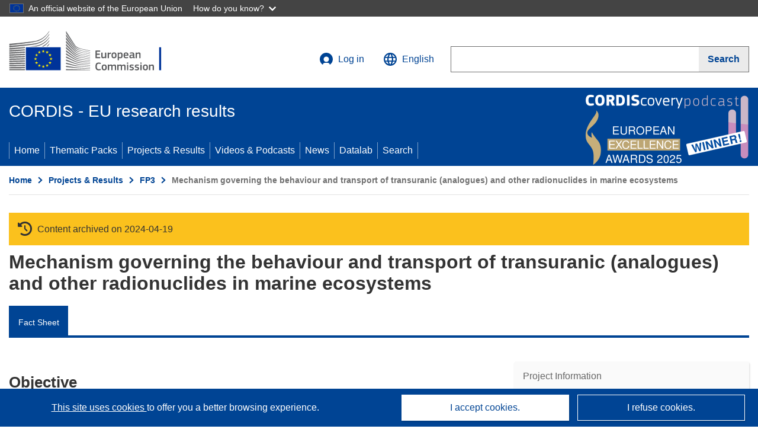

--- FILE ---
content_type: application/javascript; charset=UTF-8
request_url: https://cordis.europa.eu/datalab/visualisations/widget/api/getVersion.php?callback=jQuery37107142172040878176_1769046076883&_=1769046076885
body_size: -367
content:
jQuery37107142172040878176_1769046076883("12.3.0")

--- FILE ---
content_type: application/javascript; charset=UTF-8
request_url: https://cordis.europa.eu/datalab/visualisations/widget/api/getJsonpRsc.php?lv=&rsc=embargo&callback=jQuery37107142172040878176_1769046076883&_=1769046076884
body_size: -356
content:
jQuery37107142172040878176_1769046076883({"countries" : []}
)

--- FILE ---
content_type: application/javascript; charset=UTF-8
request_url: https://cordis.europa.eu/datalab/visualisations/widget/api/renderWidget.php?action=run&pid=FI3P0046&target=WidgetPlaceHolder&displaymeta=off&fullscreen=on&css=%2Fdatalab%2Fvisualisations%2Fwidget%2Fcss%2FwidgetMapContrib.css&type=project-contrib-map&lv=en&rootUrl=https%3A%2F%2Fcordis.europa.eu%2Fdatalab%2Fvisualisations&apikey=340e55f9-f2df-496a-9e06-99d918abede7&callback=jQuery37107142172040878176_1769046076883&_=1769046076892
body_size: 3041
content:
jQuery37107142172040878176_1769046076883("<script>$(document).ready(function() {initMap(\"WidgetPlaceHolder\",false, true);showProjectContribOnMap('WidgetPlaceHolder','{\"contributors\":[{\"rcn\":\"55914\",\"name\":\"UNIVERSITY COLLEGE DUBLIN\",\"type\":\"coordinator\",\"terminated\":\"false\",\"active\":\"true\",\"order\":\"1\",\"ecContribution\":\"-\",\"netEcContribution\":\"-\",\"totalCost\":\"-\",\"street\":\"Stillorgan Road\",\"postalCode\":\"4\",\"postBox\":\"\",\"city\":\"Dublin\",\"countryCode\":\"IE\",\"latlon\":\"53.3177692,-6.2299385\",\"activityType\":\"\"},{\"rcn\":\"344250\",\"name\":\"Commissariat \u00e0 l\\u0027Energie Atomique (CEA)\",\"type\":\"participant\",\"terminated\":\"false\",\"active\":\"true\",\"order\":\"4\",\"ecContribution\":\"-\",\"netEcContribution\":\"-\",\"totalCost\":\"-\",\"street\":\"\",\"postalCode\":\"50105\",\"postBox\":\"BP 508\",\"city\":\"Cherbourg\",\"countryCode\":\"FR\",\"latlon\":\"48.7392639,0.9429345\",\"activityType\":\"\"},{\"rcn\":\"344547\",\"name\":\"Centro de Investigaciones Energ\u00e9ticas, Medioambientales y Tecnol\u00f3gicas\",\"type\":\"participant\",\"terminated\":\"false\",\"active\":\"true\",\"order\":\"3\",\"ecContribution\":\"-\",\"netEcContribution\":\"-\",\"totalCost\":\"-\",\"street\":\"22,Avenida Complutense 22\",\"postalCode\":\"28040\",\"postBox\":\"\",\"city\":\"Madrid\",\"countryCode\":\"ES\",\"latlon\":\"40.4514149,-3.7273836\",\"activityType\":\"\"},{\"rcn\":\"346543\",\"name\":\"ENEA - Ente per le Nuove Tecnologie, l\\u0027Energia e l\\u0027Ambiente\",\"type\":\"participant\",\"terminated\":\"false\",\"active\":\"true\",\"order\":\"5\",\"ecContribution\":\"-\",\"netEcContribution\":\"-\",\"totalCost\":\"-\",\"street\":\"201,Via Anguillarese\",\"postalCode\":\"00060\",\"postBox\":\"\",\"city\":\"Roma - Santa Maria di Galeria\",\"countryCode\":\"IT\",\"latlon\":\"42.0737540,12.2908522\",\"activityType\":\"\"},{\"rcn\":\"350113\",\"name\":\"MAFF Fisheries Laboratory\",\"type\":\"participant\",\"terminated\":\"false\",\"active\":\"true\",\"order\":\"7\",\"ecContribution\":\"-\",\"netEcContribution\":\"-\",\"totalCost\":\"-\",\"street\":\"\",\"postalCode\":\"NR33 0HT\",\"postBox\":\"\",\"city\":\"Lowestoft\",\"countryCode\":\"UK\",\"latlon\":\"(1.753449,52.48113799999999)\",\"activityType\":\"\"},{\"rcn\":\"351712\",\"name\":\"Ris\u00f8 National Laboratory\",\"type\":\"participant\",\"terminated\":\"false\",\"active\":\"true\",\"order\":\"8\",\"ecContribution\":\"-\",\"netEcContribution\":\"-\",\"totalCost\":\"-\",\"street\":\"\",\"postalCode\":\"4000\",\"postBox\":\"PO Box 49\",\"city\":\"Roskilde\",\"countryCode\":\"DK\",\"latlon\":\"\",\"activityType\":\"\"},{\"rcn\":\"353616\",\"name\":\"AUTONOMOUS UNIVERSITY OF BARCELONA\",\"type\":\"participant\",\"terminated\":\"false\",\"active\":\"true\",\"order\":\"2\",\"ecContribution\":\"-\",\"netEcContribution\":\"-\",\"totalCost\":\"-\",\"street\":\"Edificio B\",\"postalCode\":\"08193\",\"postBox\":\"\",\"city\":\"BELLATERRA\",\"countryCode\":\"ES\",\"latlon\":\"41.3800059,2.0666186\",\"activityType\":\"\"},{\"rcn\":\"356526\",\"name\":\"LUND UNIVERSITY\",\"type\":\"participant\",\"terminated\":\"false\",\"active\":\"true\",\"order\":\"6\",\"ecContribution\":\"-\",\"netEcContribution\":\"-\",\"totalCost\":\"-\",\"street\":\"3,Lasarettet\",\"postalCode\":\"221 00\",\"postBox\":\"\",\"city\":\"LUND\",\"countryCode\":\"SE\",\"latlon\":\"\",\"activityType\":\"\"}]}');});<\/script>")